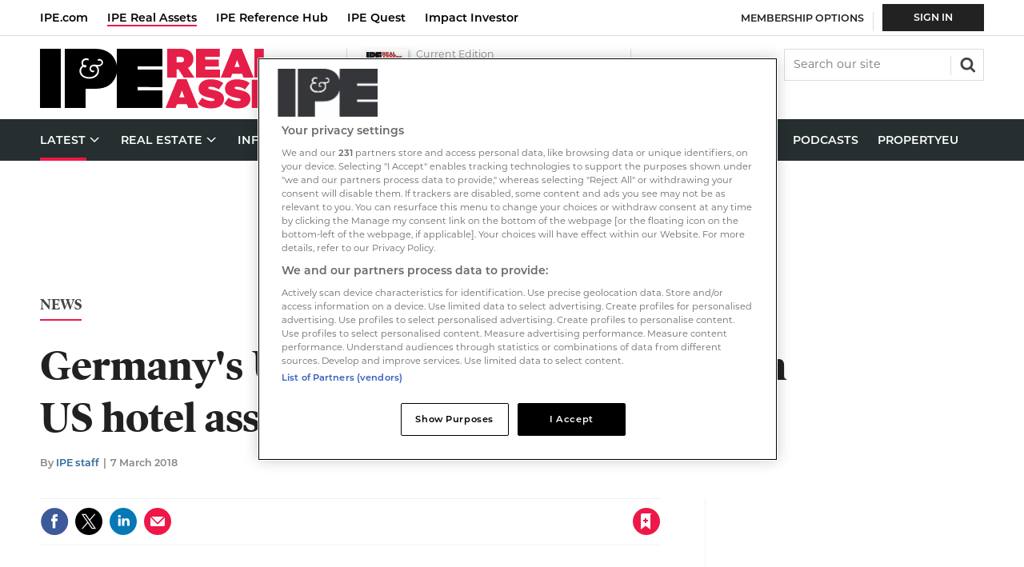

--- FILE ---
content_type: text/html; charset=utf-8
request_url: https://www.google.com/recaptcha/api2/aframe
body_size: 257
content:
<!DOCTYPE HTML><html><head><meta http-equiv="content-type" content="text/html; charset=UTF-8"></head><body><script nonce="IcZSNCyqKhh9Svc_q2rSbw">/** Anti-fraud and anti-abuse applications only. See google.com/recaptcha */ try{var clients={'sodar':'https://pagead2.googlesyndication.com/pagead/sodar?'};window.addEventListener("message",function(a){try{if(a.source===window.parent){var b=JSON.parse(a.data);var c=clients[b['id']];if(c){var d=document.createElement('img');d.src=c+b['params']+'&rc='+(localStorage.getItem("rc::a")?sessionStorage.getItem("rc::b"):"");window.document.body.appendChild(d);sessionStorage.setItem("rc::e",parseInt(sessionStorage.getItem("rc::e")||0)+1);localStorage.setItem("rc::h",'1769396282944');}}}catch(b){}});window.parent.postMessage("_grecaptcha_ready", "*");}catch(b){}</script></body></html>

--- FILE ---
content_type: text/plain; charset=utf-8
request_url: https://events.getsitectrl.com/api/v1/events
body_size: 558
content:
{"id":"66fe0f27a0500934","user_id":"66fe0f27a0a5c186","time":1769396280961,"token":"1769396280.50c592d064a5319034c607a7b3f918e2.e8a4b6eaa5db07dd82194951998eecf7","geo":{"ip":"3.144.219.242","geopath":"147015:147763:220321:","geoname_id":4509177,"longitude":-83.0061,"latitude":39.9625,"postal_code":"43215","city":"Columbus","region":"Ohio","state_code":"OH","country":"United States","country_code":"US","timezone":"America/New_York"},"ua":{"platform":"Desktop","os":"Mac OS","os_family":"Mac OS X","os_version":"10.15.7","browser":"Other","browser_family":"ClaudeBot","browser_version":"1.0","device":"Spider","device_brand":"Spider","device_model":"Desktop"},"utm":{}}